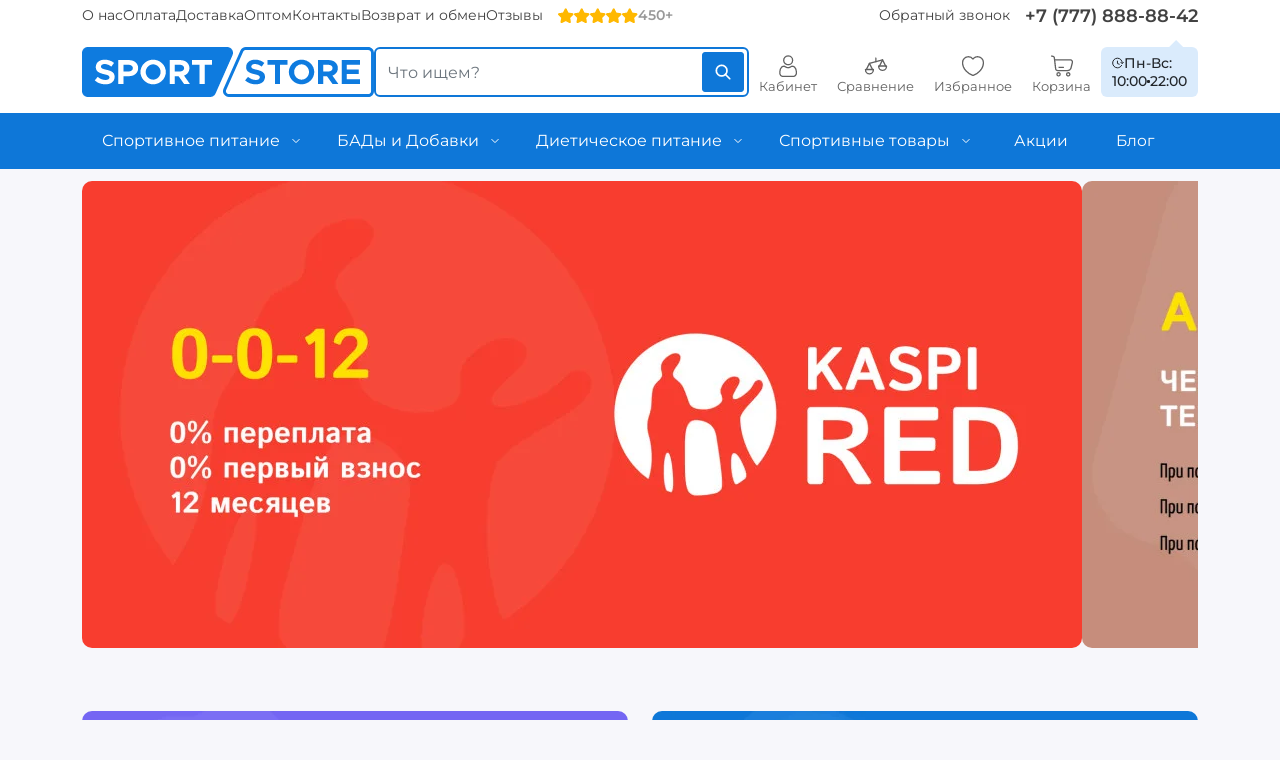

--- FILE ---
content_type: application/javascript; charset=utf-8
request_url: https://sportstore.kz/catalog/view/theme/default/javascript/exdoc_javascript_compile.js?6953a9c1eeacd
body_size: 19152
content:
let ex={core:{addScripts:(list)=>{Object.values(list).forEach((src)=>{if(document.querySelectorAll('[src="'+src.link+'"]').length===0){const script=document.createElement('script');script.src=src.link;document.head.append(script);}})},addStyles:(list)=>{Object.values(list).forEach((style)=>{if(document.querySelectorAll('[href="'+style.link+'"]').length===0){const link=document.createElement('link');link.href=style.link;link.type='text/css';link.rel='stylesheet';link.media='screen';document.head.append(link);}})}},callback:{openModal:{}},widget:{},block:{},fld:{},component:{},};!function(t){"function"==typeof define&&define.amd?define(["jquery"],t):t("object"==typeof exports?require("jquery"):jQuery)}(function(t){function e(e,i,n){var i={content:{message:"object"==typeof i?i.message:i,title:i.title?i.title:"",icon:i.icon?i.icon:"",url:i.url?i.url:"#",target:i.target?i.target:"-"}};n=t.extend(!0,{},i,n),this.settings=t.extend(!0,{},s,n),this._defaults=s,"-"==this.settings.content.target&&(this.settings.content.target=this.settings.url_target),this.animations={start:"webkitAnimationStart oanimationstart MSAnimationStart animationstart",end:"webkitAnimationEnd oanimationend MSAnimationEnd animationend"},"number"==typeof this.settings.offset&&(this.settings.offset={x:this.settings.offset,y:this.settings.offset}),this.init()}var s={element:"body",position:null,type:"info",allow_dismiss:!0,newest_on_top:!1,showProgressbar:!1,placement:{from:"top",align:"right"},offset:20,spacing:10,z_index:1031,delay:5e3,timer:1e3,url_target:"_blank",mouse_over:null,animate:{enter:"animated fadeInDown",exit:"animated fadeOutUp"},onShow:null,onShown:null,onClose:null,onClosed:null,icon_type:"class",template:'<div data-notify="container" class="col-xs-11 col-sm-4 alert alert-{0}" role="alert"><button type="button" aria-hidden="true" class="close" data-notify="dismiss">×</button><span data-notify="icon"></span> <span data-notify="title">{1}</span> <span data-notify="message">{2}</span><div class="progress" data-notify="progressbar"><div class="progress-bar progress-bar-{0}" role="progressbar" aria-valuenow="0" aria-valuemin="0" aria-valuemax="100" style="width: 0%;"></div></div><a href="{3}" target="{4}" data-notify="url"></a></div>'};String.format=function(){for(var t=arguments[0],e=1;e<arguments.length;e++)t=t.replace(RegExp("\\{"+(e-1)+"\\}","gm"),arguments[e]);return t},t.extend(e.prototype,{init:function(){var t=this;this.buildNotify(),this.settings.content.icon&&this.setIcon(),"#"!=this.settings.content.url&&this.styleURL(),this.placement(),this.bind(),this.notify={$ele:this.$ele,update:function(e,s){var i={};"string"==typeof e?i[e]=s:i=e;for(var e in i)switch(e){case"type":this.$ele.removeClass("alert-"+t.settings.type),this.$ele.find('[data-notify="progressbar"] > .progress-bar').removeClass("progress-bar-"+t.settings.type),t.settings.type=i[e],this.$ele.addClass("alert-"+i[e]).find('[data-notify="progressbar"] > .progress-bar').addClass("progress-bar-"+i[e]);break;case"icon":var n=this.$ele.find('[data-notify="icon"]');"class"==t.settings.icon_type.toLowerCase()?n.removeClass(t.settings.content.icon).addClass(i[e]):(n.is("img")||n.find("img"),n.attr("src",i[e]));break;case"progress":var a=t.settings.delay-t.settings.delay*(i[e]/100);this.$ele.data("notify-delay",a),this.$ele.find('[data-notify="progressbar"] > div').attr("aria-valuenow",i[e]).css("width",i[e]+"%");break;case"url":this.$ele.find('[data-notify="url"]').attr("href",i[e]);break;case"target":this.$ele.find('[data-notify="url"]').attr("target",i[e]);break;default:this.$ele.find('[data-notify="'+e+'"]').html(i[e])}var o=this.$ele.outerHeight()+parseInt(t.settings.spacing)+parseInt(t.settings.offset.y);t.reposition(o)},close:function(){t.close()}}},buildNotify:function(){var e=this.settings.content;this.$ele=t(String.format(this.settings.template,this.settings.type,e.title,e.message,e.url,e.target)),this.$ele.attr("data-notify-position",this.settings.placement.from+"-"+this.settings.placement.align),this.settings.allow_dismiss||this.$ele.find('[data-notify="dismiss"]').css("display","none"),(this.settings.delay<=0&&!this.settings.showProgressbar||!this.settings.showProgressbar)&&this.$ele.find('[data-notify="progressbar"]').remove()},setIcon:function(){"class"==this.settings.icon_type.toLowerCase()?this.$ele.find('[data-notify="icon"]').addClass(this.settings.content.icon):this.$ele.find('[data-notify="icon"]').is("img")?this.$ele.find('[data-notify="icon"]').attr("src",this.settings.content.icon):this.$ele.find('[data-notify="icon"]').append('<img src="'+this.settings.content.icon+'" alt="Notify Icon" />')},styleURL:function(){this.$ele.find('[data-notify="url"]').css({height:"100%",left:"0px",position:"absolute",top:"0px",width:"100%",zIndex:this.settings.z_index+1}),this.$ele.find('[data-notify="dismiss"]').css({position:"absolute",right:"10px",top:"5px",zIndex:this.settings.z_index+2})},placement:function(){var e=this,s=this.settings.offset.y,i={display:"inline-block",margin:"0px auto",position:this.settings.position?this.settings.position:"body"===this.settings.element?"fixed":"absolute",transition:"all .5s ease-in-out",zIndex:this.settings.z_index},n=!1,a=this.settings;switch(t('[data-notify-position="'+this.settings.placement.from+"-"+this.settings.placement.align+'"]:not([data-closing="true"])').each(function(){return s=Math.max(s,parseInt(t(this).css(a.placement.from))+parseInt(t(this).outerHeight())+parseInt(a.spacing))}),1==this.settings.newest_on_top&&(s=this.settings.offset.y),i[this.settings.placement.from]=s+"px",this.settings.placement.align){case"left":case"right":i[this.settings.placement.align]=this.settings.offset.x+"px";break;case"center":i.left=0,i.right=0}this.$ele.css(i).addClass(this.settings.animate.enter),t.each(Array("webkit","moz","o","ms",""),function(t,s){e.$ele[0].style[s+"AnimationIterationCount"]=1}),t(this.settings.element).append(this.$ele),1==this.settings.newest_on_top&&(s=parseInt(s)+parseInt(this.settings.spacing)+this.$ele.outerHeight(),this.reposition(s)),t.isFunction(e.settings.onShow)&&e.settings.onShow.call(this.$ele),this.$ele.one(this.animations.start,function(){n=!0}).one(this.animations.end,function(){t.isFunction(e.settings.onShown)&&e.settings.onShown.call(this)}),setTimeout(function(){n||t.isFunction(e.settings.onShown)&&e.settings.onShown.call(this)},600)},bind:function(){var e=this;if(this.$ele.find('[data-notify="dismiss"]').on("click",function(){e.close()}),this.$ele.mouseover(function(){t(this).data("data-hover","true")}).mouseout(function(){t(this).data("data-hover","false")}),this.$ele.data("data-hover","false"),this.settings.delay>0){e.$ele.data("notify-delay",e.settings.delay);var s=setInterval(function(){var t=parseInt(e.$ele.data("notify-delay"))-e.settings.timer;if("false"===e.$ele.data("data-hover")&&"pause"==e.settings.mouse_over||"pause"!=e.settings.mouse_over){var i=(e.settings.delay-t)/e.settings.delay*100;e.$ele.data("notify-delay",t),e.$ele.find('[data-notify="progressbar"] > div').attr("aria-valuenow",i).css("width",i+"%")}t<=-e.settings.timer&&(clearInterval(s),e.close())},e.settings.timer)}},close:function(){var e=this,s=parseInt(this.$ele.css(this.settings.placement.from)),i=!1;this.$ele.data("closing","true").addClass(this.settings.animate.exit),e.reposition(s),t.isFunction(e.settings.onClose)&&e.settings.onClose.call(this.$ele),this.$ele.one(this.animations.start,function(){i=!0}).one(this.animations.end,function(){t(this).remove(),t.isFunction(e.settings.onClosed)&&e.settings.onClosed.call(this)}),setTimeout(function(){i||(e.$ele.remove(),e.settings.onClosed&&e.settings.onClosed(e.$ele))},600)},reposition:function(e){var s=this,i='[data-notify-position="'+this.settings.placement.from+"-"+this.settings.placement.align+'"]:not([data-closing="true"])',n=this.$ele.nextAll(i);1==this.settings.newest_on_top&&(n=this.$ele.prevAll(i)),n.each(function(){t(this).css(s.settings.placement.from,e),e=parseInt(e)+parseInt(s.settings.spacing)+t(this).outerHeight()})}}),t.notify=function(t,s){var i=new e(this,t,s);return i.notify},t.notifyDefaults=function(e){return s=t.extend(!0,{},s,e)},t.notifyClose=function(e){"undefined"==typeof e||"all"==e?t("[data-notify]").find('[data-notify="dismiss"]').trigger("click"):t('[data-notify-position="'+e+'"]').find('[data-notify="dismiss"]').trigger("click")}});function selectStarRating($el,rating){$el.querySelectorAll('button').forEach($star_wrp=>{if($star_wrp.getAttribute('data-raiting-star')<=rating){$star_wrp.classList.add('active');}else{$star_wrp.classList.remove('active');}});}
function initSelectStarRating(){if(!document.querySelectorAll('.select-rating-star').length)return false;const $els=document.querySelectorAll('.select-rating-star');$els.forEach($el=>{if($el.classList.contains('select-rating-star--loaded'))return false;$el.classList.add('select-rating-star--loaded');const $el_list=$el.querySelector('.select-rating-star__list')
$el_list.addEventListener('click',function(ev){if(ev.target.tagName==='BUTTON'){const rating=ev.target.getAttribute('data-raiting-star');$el.querySelector('input').value=rating;$el.querySelector('input').getAttribute('value',rating);selectStarRating($el_list,rating)}});})}
function exdocAjaxLoadField(){const elExdocAjaxLoad=document.querySelectorAll('[data-exdoc-ajax-load]');elExdocAjaxLoad.forEach((el)=>{$.ajax({url:'index.php?route=exdoc/field/getField',type:'post',data:JSON.parse(el.getAttribute('data-exdoc-ajax-load')),dataType:'json',success:function(json){if(!el.parentNode)return false;el.parentNode.replaceChild(document.createRange().createContextualFragment(json.html),el);if(typeof Inputmask!=='undefined'){Inputmask().mask(document.querySelectorAll("input"));}
if(typeof initCaptcha!=='undefined'){initCaptcha();}
initSelectStarRating();initTooltip();},error:function(xhr,ajaxOptions,thrownError){console.error('thrownError',thrownError);console.error('ajaxOptions',ajaxOptions);console.error('xhr.statusText',xhr.statusText);console.error('xhr.responseText',xhr.responseText);},});});}
document.addEventListener("DOMContentLoaded",function(event){exdocAjaxLoadField();});function exdocAjaxLoadBlock(){const elExdocAjaxLoad=document.querySelectorAll('[data-exdoc-ajax-load-block]');elExdocAjaxLoad.forEach((el)=>{$.ajax({url:'index.php?route=exdoc/block/getBlockAjax',type:'post',data:JSON.parse(el.getAttribute('data-exdoc-ajax-load-block')),dataType:'json',success:function(json){if(!el.parentNode)return false;el.parentNode.replaceChild(document.createRange().createContextualFragment(json.html),el);initTooltip();const intervalId=setInterval(()=>{if(typeof initProductActionBtn==='function'){clearInterval(intervalId);initProductActionBtn();}},100);const intervalId2=setInterval(()=>{if(typeof initHoverSlider==='function'){clearInterval(intervalId2);initHoverSlider();}},100);const intervalId3=setInterval(()=>{if(typeof initSelectQuantity==='function'){clearInterval(intervalId3);initSelectQuantity();}},100);const intervalId4=setInterval(()=>{if(typeof initExCaruselScroll==='function'){clearInterval(intervalId4);initExCaruselScroll();}},100);},error:function(xhr,ajaxOptions,thrownError){console.error('thrownError',thrownError);console.error('ajaxOptions',ajaxOptions);console.error('xhr.statusText',xhr.statusText);console.error('xhr.responseText',xhr.responseText);},});});}
document.addEventListener("DOMContentLoaded",function(event){exdocAjaxLoadBlock();});function exdocFormSubmit(form_uid){ex.component.loader&&ex.component.loader.start();const $form=$('form[data-form_id="'+form_uid+'"]');const validation=$form.data('validation');const formInfo=$form.data('form_info');function validate(validation){const f_error={};Object.entries(validation).forEach(([field_uid,valid_data])=>{const field_val=$form.find('[name="'+field_uid+'"]').val();const field_check=$form.find('[name^="'+field_uid+'"]:checked').val();f_error[field_uid]=[];$.each(valid_data,function(valid_type,valid_data){if(valid_type=='required'){if(field_val==''&&valid_data.type!='radio'&&valid_data.type!='checkbox'&&valid_data.type!='captcha'){f_error[field_uid].push(valid_data.error_text);}
if(valid_data.type=='captcha'){const opt_widget_id=$form.find('.g-recaptcha.g-recaptcha-loaded').data('opt_widget_id')
var v=grecaptcha.getResponse(opt_widget_id);if(v.length==0){f_error[field_uid].push(valid_data.error_text);}else{$form.find('[name="'+field_uid+'"]').val(v)}}
if(!field_check&&(valid_data.type=='radio'||valid_data.type=='checkbox')){f_error[field_uid].push(valid_data.error_text);}}else if(valid_type=='size'){var err=false;if(valid_data.type=='file'){if(valid_data.min){var field_val_arr=field_val?JSON.parse(field_val):[];if(field_val_arr.length<valid_data.min){err=true;}}
if(valid_data.max){if(field_val_arr.length>valid_data.max){err=true;}}}else{if(valid_data.min){if(field_val.length<valid_data.min){err=true;}}
if(valid_data.max){if(field_val.length>valid_data.max){err=true;}}}
if(err){valid_data.error_text=valid_data.error_text.replace('[[min]]',valid_data.min);valid_data.error_text=valid_data.error_text.replace('[[max]]',valid_data.max);f_error[field_uid].push(valid_data.error_text);}}else if(valid_type=='regex'){var pattern=new RegExp(valid_data.value);if(!pattern.test(field_val)){f_error[field_uid].push(valid_data.error_text);}}});f_error[field_uid].length===0&&delete f_error[field_uid];});return f_error;}
function showWarning($form,validateData){if(typeof validateData==='object'){let html_warning='';Object.values(validateData).forEach((warning)=>{html_warning+='<div class="error_item">'+warning+'</div>';});if(html_warning!=''){$form.find(`.warning-feedback`).html(html_warning).show();}}else if(typeof validateData==='string'){$form.find(`.warning-feedback`).html(validateData).show();}}
function showError($form,validateData){if(typeof validateData==='object'){Object.entries(validateData).forEach(([field_uid,error_arr])=>{const $field=$form.find('[name^="'+field_uid+'"]');let html_error='';$.each(error_arr,function(k,v){html_error+='<div class="error_item">'+v+'</div>';});if(html_error!=''){$field.addClass('is-invalid');$form.find(`.invalid-feedback--${field_uid}`).html(html_error).show();}});}}
function sendMessage($form,form_uid,formInfo){const formQuery=Object.keys(formInfo).map(function(key){return(encodeURIComponent(key)+'='+
encodeURIComponent(formInfo[key]));}).join('&');$.ajax({type:'POST',url:'index.php?route=exdoc/fields/form/form/acceptMessage&'+formQuery,data:$form.serialize(),dataType:'json',success:function(response){$form.find('.is-invalid').removeClass('is-invalid');$form.find('.invalid-feedback').hide();$form.find('.warning-feedback').hide();if(response.status==='success'){if(response.data.output_html){$('[data-form_id="'+form_uid+'"]').html(response.data.output_html);$('[data-remove-after-send-form="'+form_uid+'"]').hide();}
if(response.data.code_after_send){eval(response.data.code_after_send)}}else if(response.status==='warning'){showWarning($form,response.warning.warnings);}else if(response.status==='error'){if(response.error.output_html){$('[data-form_id="'+form_uid+'"]').html(response.data.output_html);$('[data-remove-after-send-form="'+form_uid+'"]').hide();}
if(response.error.errors){showError($form,response.error.errors);}}},error:function(xhr,ajaxOptions,thrownError){console.info(xhr);console.info(ajaxOptions);console.info(thrownError);},complete:function(){ex.component.loader&&ex.component.loader.finish();}});}
const validateData=validate(validation);if(Object.keys(validateData).length>0){$form.find('.is-invalid').removeClass('is-invalid');$form.find('.invalid-feedback').hide();$form.find('.warning-feedback').hide();showError($form,validateData);ex.component.loader&&ex.component.loader.finish();return false;}
sendMessage($form,form_uid,formInfo);};$(document).on('click','[data-form_id_send]',function(){exdocFormSubmit(this.getAttribute('data-form_id_send'))});$(document).on('click','[data-action^="button-upload-"]',function(){var node=this;var max_files=$(node).parent().data('max_files');$('#form-upload').remove();$('body').prepend('<form enctype="multipart/form-data" id="form-upload" style="display: none;"><input type="file" name="file" /></form>');$('#form-upload input[name="file"]').trigger('click');var timer=setInterval(function(){if($('#form-upload input[name="file"]').val()!=''){clearInterval(timer);$.ajax({url:'index.php?route=exdoc/tool/upload',type:'post',dataType:'json',data:new FormData($('#form-upload')[0]),cache:false,contentType:false,processData:false,beforeSend:function(){$(node).button('loading');},complete:function(){$(node).button('reset');},success:function(json){$('.text-danger').not('.text-danger-btn').remove();if(json['error']){$(node).parent().find('.file_loader_box').append('<div class="text-danger">'+json['error']+'</div>');}
if(json['success']){var load_file=$('#form-upload input[name="file"]').val().split('\\');var file_uploaded_list=$(node).parent().find('input').val();file_uploaded_list=file_uploaded_list?JSON.parse(file_uploaded_list):[];file_uploaded_list.push(json['code']);$(node).parent().find('input').attr('value',JSON.stringify(file_uploaded_list));$(node).parent().find('.file_loader_box').append('<div class="text-success">'+load_file.pop()+' <span class="text-danger text-danger-btn" data-action="delete_upload_file" data-upload_file="'+
json['code']+'">Удалить</span></div>');if(file_uploaded_list.length>=max_files){$(node).hide();}
$('[data-action="delete_upload_file"]').on('click',function(){var file_uploaded_list=$(this).parent().parent().parent().find('input').val();file_uploaded_list=file_uploaded_list?JSON.parse(file_uploaded_list):[];file_uploaded_list.splice($.inArray($(this).data('upload_file'),file_uploaded_list),1);$(this).parent().parent().parent().find('input').attr('value',JSON.stringify(file_uploaded_list));$(this).parent().remove();$(node).show();});}},error:function(xhr,ajaxOptions,thrownError){alert(thrownError+'\r\n'+
xhr.statusText+'\r\n'+
xhr.responseText);},});}},500);});function getURLVar(key){var value=[];var query=String(window.location).split('?');if(query[1]){var part=query[1].split('&');for(i=0;i<part.length;i++){var data=part[i].split('=');if(data[0]&&data[1]){value[data[0]]=data[1];}}
if(value[key]){return value[key];}else{return'';}}}
$(document).ready(function(){if(typeof Inputmask!=='undefined'){Inputmask().mask(document.querySelectorAll("input"));}});let tooltipList=[];function initTooltip(){document.querySelectorAll('[data-bs-toggle="tooltip"]').forEach((tooltipTriggerEl)=>{if(!tooltipTriggerEl.isInitTooltip){tooltipTriggerEl.isInitTooltip=true;const instTootip=new bootstrap.Tooltip(tooltipTriggerEl);tooltipTriggerEl.addEventListener('click',()=>{instTootip.hide();});tooltipList.push(instTootip);}});}
$(document).ajaxStop(function(){tooltipList.forEach(instTootip=>{instTootip.hide();});initTooltip();});initTooltip();$(document).delegate('.agree','click',function(e){e.preventDefault();$('#modal-agree').remove();var element=this;$.ajax({url:$(element).attr('href'),type:'get',dataType:'html',success:function(data){html=`<div id="modal-agree" class="modal">
        <div class="modal-dialog modal-xl">
                         <div class="modal-content">
                  <div class="modal-header">
                    <h2 class="modal-title">${ $(element).text() }</h2>
                             <button type="button" class="btn-close" data-bs-dismiss="modal" aria-label="Close"></button>
         </div>
                  <div class="modal-body">${data}</div>
                </div>
              </div>
            </div>`;$('body').append(html);$('#modal-agree').modal('show');}});});var wishlist={'add':function(product_id){$.ajax({url:'index.php?route=exdoc/include/wishlist/add',type:'post',data:'product_id='+product_id,dataType:'json',success:function(json){if(json['redirect']){location=json['redirect'];}
if(json['success']){$.notify(json['success'],{type:'info',placement:{from:"bottom",align:"right"},mouse_over:"pause"})}
$('.wishlist-count').html(json['total']);},error:function(xhr,ajaxOptions,thrownError){console.error(thrownError,xhr.statusText,xhr.responseText);}});},'remove':function(){}};$(document).ready(function(){wishlist.add(0);});var compare={'add':function(product_id){$.ajax({url:'index.php?route=exdoc/include/compare/add',type:'post',data:'product_id='+product_id,dataType:'json',success:function(json){if(json['success']){$.notify(json['success'],{type:'info',placement:{from:"bottom",align:"right"},mouse_over:"pause"})}
$('.compare-count').html(json['total']);},error:function(xhr,ajaxOptions,thrownError){console.error(thrownError+"\r\n"+xhr.statusText+"\r\n"+xhr.responseText);}});},'remove':function(){}};$(document).ready(function(){compare.add(0);});var vinniepooh={options:{text:'Источник'},med:null,med_id:null,med_class:null,min_length:null,initialize:function(){return this},estmed:function(name,id,template,min_length){var i,item;if(jQuery.type(name)=='string'){var item=$(name);if(item){(item).on('click',this.removeTextToCopy.bind(this)).on('mouseup',this.addTextToCopy.bind(this))}}else if(jQuery.type(name)=='array'){for(i=0;i<name.length;++i){item=$('div.'+name[i])[0];if(item){item.addEvents({'mousedown':this.removeTextToCopy.bind(this),'mouseup':this.addTextToCopy.bind(this)})}}}
this.min_length=min_length?min_length:30;this.med_id=id?id:'pchely';this.med=document.createElement("span");this.med.id=id;this.med.setAttribute('style','position: absolute; overflow: hidden;width: 1px; height: 1px;');this.copy_template=template?template:'<br>'+this.options.text+': <a href="'+location.href+'">'+location.href+'</a>';this.med.innerHTML=this.copy_template},removeTextToCopy:function(){if($(this.med_id)){$(this.med_id).remove()}},addTextToCopy:function(){var sel,selText,newSel;if(window.getSelection){sel=window.getSelection();selText=sel.toString();if(!selText||selText.length<this.min_length){return}
newSel=sel.getRangeAt(0);selText=newSel.cloneRange();selText.collapse(false);selText.insertNode(this.med);newSel.setEndAfter(this.med);sel.removeAllRanges();sel.addRange(newSel)}else if(document.selection){sel=document.selection;newSel=sel.createRange();selText=newSel.text;if(!selText||selText.length<this.min_length){return}
selText=newSel.duplicate();selText.collapse(false);selText.pasteHTML($(this.med).outerHTML);newSel.setEndPoint("EndToEnd",selText);newSel.select()}}};$(function(){vinniepooh.estmed('.container');});var uniqid='rubric-1-rub_oc_page';$('#button-search').bind('click',function(){url='index.php?route=product/search';var search=$('#content input[name=\'search\']').prop('value');if(search){url+='&search='+encodeURIComponent(search);}
var category_id=$('#content select[name=\'category_id\']').prop('value');if(category_id>0){url+='&category_id='+encodeURIComponent(category_id);}
var sub_category=$('#content input[name=\'sub_category\']:checked').prop('value');if(sub_category){url+='&sub_category=true';}
var filter_description=$('#content input[name=\'description\']:checked').prop('value');if(filter_description){url+='&description=true';}
location=url;});$('#content input[name=\'search\']').bind('keydown',function(e){if(e.keyCode==13){$('#button-search').trigger('click');}});$('select[name=\'category_id\']').on('change',function(){if(this.value=='0'){$('input[name=\'sub_category\']').prop('disabled',true);}else{$('input[name=\'sub_category\']').prop('disabled',false);}});$('select[name=\'category_id\']').trigger('change');var uniqid='rubric-thumb-product-default';function initProductActionBtn(){let productList=document.querySelectorAll('[data-ex-product]');productList.forEach($elProduct=>{if($elProduct.hasAttribute('data-init'))return false;$elProduct.setAttribute('data-init',true);const $elBtnCart=$elProduct.querySelector('[data-ex-el="btn-cart"]');if(!$elBtnCart)return false;const product_id=$elProduct.getAttribute('data-ex-product');const $elSelOption=$elProduct.querySelector('[data-ex-el="select-option"]');const $elInpQuantity=$elProduct.querySelector('[data-ex-el="input-quantity"]');function changeOption(){if($elSelOption){const option_quantity=$elSelOption.getAttribute('data-product_option_quantity');const quantity=$elInpQuantity.querySelector('input').value;$elInpQuantity.querySelector('[data-maximum]').setAttribute('data-maximum',option_quantity);if(Number(option_quantity)<Number(quantity)){$elInpQuantity.querySelector('input').value=option_quantity;}}}
$elSelOption&&$elSelOption.addEventListener("change",()=>{changeOption();});$elBtnCart.addEventListener("click",()=>{let option={};if($elSelOption){const product_option_id=$elSelOption.getAttribute('data-product_option_id');const product_option_value=$elSelOption.getAttribute('data-product_option_value_id');option={[product_option_id]:product_option_value};}
const quantity=$elInpQuantity.querySelector('input').value;cart.add(product_id,quantity,option);});});}(uniqid);initProductActionBtn();function initHoverSliderWrp(uniqid){return()=>{let sliderList=document.querySelectorAll('.'+uniqid+'__image--slider');let selectSlide=0;const onSelectImage=($sliderDotList,$sliderImage,slideList,idx)=>{if((slideList.length<(idx+1))||idx<0){idx=0;}
$sliderImage.querySelector('[type="image/webp"]').setAttribute('srcset',slideList[idx].webp);$sliderImage.querySelector('[type="image/jpeg"]').setAttribute('srcset',slideList[idx].orig);$sliderImage.querySelector('img').setAttribute('src',slideList[idx].orig);$sliderDotList.forEach((el,_idx)=>{if(_idx==idx){el.classList.add(uniqid+'__dot--active')}else{el.classList.remove(uniqid+'__dot--active')}})}
sliderList.forEach(slider=>{const $sliderDotWrp=slider.querySelector('.'+uniqid+'__dots');if($sliderDotWrp){const $sliderImage=slider.querySelector('picture')
const $sliderDotList=$sliderDotWrp.querySelectorAll('.'+uniqid+'__dot');const sliderImageList=JSON.parse($sliderDotWrp.getAttribute('data-images'));slider.addEventListener('mouseover',(ev)=>{if(ev.target.classList.contains(uniqid+'__dot')){selectSlide=ev.target.getAttribute('data-idx');onSelectImage($sliderDotList,$sliderImage,sliderImageList,Number(selectSlide))}})
slider.addEventListener('mouseout',(ev)=>{if(ev.target.classList.contains(uniqid+'__dot')){onSelectImage($sliderDotList,$sliderImage,sliderImageList,0);}})}})}};const initHoverSlider=initHoverSliderWrp(uniqid);initHoverSlider();var uniqid='rubric-thumb-reviews-masonry';!function(uniqid){typeof Masonry=='function'&&new Masonry('.'+uniqid+'__inner',{itemSelector:'.'+uniqid+'__item-wrp',columnWidth:'.'+uniqid+'__grid-sizer',gutter:50});}(uniqid);var uniqid='rubric-thumb-reviews-carousel';!function(uniqid){$(document).ready(function(){if($('[data-el="'+uniqid+'__carousel"]').length>0){let sliderReviews=$('[data-el="'+uniqid+'__carousel"]').owlCarousel({nav:false,dots:false,items:1,margin:20,autoHeight:true,responsive:{0:{nav:false,dots:true,margin:10,items:1,},576:{nav:false,dots:true,margin:20,items:1,},768:{nav:false,dots:true,margin:30,items:2,},992:{nav:false,dots:false,margin:40,items:2,},1200:{nav:false,dots:false,margin:50,items:2,},1400:{nav:false,dots:false,margin:60,items:2,},},});$('.'+uniqid+' .carousel-btn-prev').click(function(){sliderReviews.trigger('prev.owl.carousel');return false;});$('.'+uniqid+' .carousel-btn-next').click(function(){sliderReviews.trigger('next.owl.carousel');return false;});}});}(uniqid);var uniqid='component-widget-loader';ex.component.loader=(function(){let uniqid='';let loaderEl=null;let instances=[];const init=function(_uniqid){if(!_uniqid){console.error('uniqid is required');return;}
uniqid=_uniqid;loaderEl=document.querySelector(`.${uniqid}`);const instance=this;instances.push(instance);if(!loaderEl){console.error(`Element with class "${uniqid}" not found`);}};const start=()=>{if(!loaderEl){console.error('Loader element not initialized. Call init() first.');return;}
loaderEl.classList.remove(`${uniqid}--off`);};const finish=()=>{if(!loaderEl){console.error('Loader element not initialized. Call init() first.');return;}
loaderEl.classList.add(`${uniqid}--off`);};return{uniqid,init,start,finish};})();ex.component.loader.init(uniqid);var uniqid='component-grid-carousel-owl';!function(uniqid){$(document).ready(function(){if($('[data-el="'+uniqid+'__carousel"]').length>0){const defaultOptions={nav:false,dots:true,lazyLoad:true,items:1,margin:10,animateOut:'slideOutDown',animateIn:'flipInX',responsive:{0:{margin:10,items:1,},576:{margin:20,items:2,},768:{margin:30,items:2,},992:{margin:30,items:3,},1300:{margin:30,items:4,},1400:{margin:30,items:4,},1800:{margin:30,items:5,},},};const $carousels=$('[data-el="'+uniqid+'__carousel"]');$.each($carousels,function(index,carousel){const options=$(carousel).data('options')||{};const sliderItems=$(carousel).owlCarousel({...defaultOptions,...options});$(carousel).find('.owl-dot').each(function(index){$(this).attr('aria-label',index+1);});$(carousel).find('.owl-prev').attr('aria-label',"Назад");$(carousel).find('.owl-next').attr('aria-label',"Вперед");});}});}(uniqid);var uniqid='component-grid-carousel-owl-2';!function(uniqid){$(document).ready(function(){if($('[data-el="'+uniqid+'__carousel"]').length>0){const sliderItems=$('[data-el="'+uniqid+'__carousel"]').owlCarousel({nav:false,dots:true,lazyLoad:true,autoHeight:true,items:1,margin:10,responsive:{0:{margin:10,items:1,},576:{margin:20,items:1,},768:{margin:30,items:2,},992:{margin:40,items:2,},1200:{margin:50,items:3,},1400:{margin:60,items:2,},},});}});}(uniqid);var uniqid='component-grid-masonry';!function(uniqid){typeof Masonry=='function'&&new Masonry('.'+uniqid+'__inner',{itemSelector:'.'+uniqid+'__item-wrp',columnWidth:'.'+uniqid+'__grid-sizer',gutter:50});}(uniqid);var uniqid='component-widget-scroll-to-top';$(window).scroll(function(){var sd=$(window).scrollTop();if(sd>400)$('[data-action="scroll-to-top"]').fadeIn(600);else $('[data-action="scroll-to-top"]').fadeOut(400);});function scrollToTargetAdjusted(selector,headerOffset=0){var element=document.querySelector(selector);var elementPosition=element.getBoundingClientRect().top;var offsetPosition=elementPosition+window.pageYOffset-headerOffset;window.scrollTo({top:offsetPosition,behavior:"smooth"});}
var uniqid='component-thumb-select-quantity';function initSelectQuantityWrp(uniqid){return()=>{const $selectQuantityList=document.querySelectorAll('.'+uniqid);if($selectQuantityList.length>0){$selectQuantityList.forEach(($itemQuantity)=>{if($itemQuantity.classList.contains("init"))return;$itemQuantity.classList.add("init");const tooltip=bootstrap.Tooltip.getOrCreateInstance($itemQuantity);const $inputQuantity=$itemQuantity.querySelector('input');$inputQuantity.addEventListener("focus",function(){this.select()});$itemQuantity.querySelector('.'+uniqid+'__btn-minus').addEventListener("click",function(){const minimum=this.getAttribute('data-minimum');const newVal=(parseInt($inputQuantity.value)-1)<minimum?minimum:parseInt($inputQuantity.value)-1;$inputQuantity.value=newVal;tooltip.setContent({'.tooltip-inner':'Количество'});});$itemQuantity.querySelector('.'+uniqid+'__btn-plus').addEventListener("click",function(){let newVal=0;const maximum=this.getAttribute('data-maximum');if(maximum>0){if((parseInt($inputQuantity.value)+1)>maximum){newVal=maximum;tooltip.setContent({'.tooltip-inner':'Осталось только '+maximum+' шт.'});}else{newVal=parseInt($inputQuantity.value)+1;tooltip.setContent({'.tooltip-inner':'Количество'});}}else{newVal=parseInt($inputQuantity.value)+1;tooltip.setContent({'.tooltip-inner':'Количество'});}
$inputQuantity.value=newVal;});});}}};const initSelectQuantity=initSelectQuantityWrp(uniqid);$(document).ready(function(){initSelectQuantity();});var uniqid='component-modal-modal';var triggerOpenPopup={}
ex.modal=(function(){let instances=[];const init=()=>{const elPopUps=document.querySelectorAll('[data-ex-modal-target]');elPopUps.forEach((el)=>{el.addEventListener("click",function(e){let block_identificator=el.getAttribute('data-ex-modal-target');let props=JSON.parse(el.getAttribute('data-ex-modal-props'));let options=JSON.parse(el.getAttribute('data-ex-modal-options'));open(block_identificator,props,options);});const instance=new ParentClassHandler(el);instances.push(instance);});}
const update=()=>{instances.forEach(instance=>instance.update());}
const open=(block_identificator,props={},options={},callback=false)=>{ex.component.loader.start();const defaultOptions={keyboard:true,backdrop:true,focus:true};options={...defaultOptions,...options}
$.ajax({url:'index.php?route=exdoc/block/getBlockAjax',type:'post',data:{block_identificator,props},dataType:'json',success:function(json){const html=json.html
if(!html){console.error('No HTML data',block_identificator);return;}
const e=document.createElement('div');e.innerHTML=html;const modalEl=e.firstChild;if(!modalEl.id){console.error('The element has no id attribute!');return;}
ex.core.addScripts(json.links.javascript)
ex.core.addStyles(json.links.style)
document.querySelector('body').insertAdjacentHTML('beforeend',html);const modalToggle=document.getElementById(modalEl.id);const modalItem=new bootstrap.Modal(modalToggle,options)
modalItem.show(modalToggle);setTimeout(()=>{if(typeof Inputmask!=='undefined'){Inputmask().mask(document.querySelectorAll("input"));}},100)
if(typeof initCaptcha!=='undefined'){initCaptcha();}
if(typeof triggerOpenPopup[modalEl.id]==='function'){triggerOpenPopup[modalEl.id]();}
initSelectStarRating();initTooltip();exdocAjaxLoadField();if(callback){callback()}
modalToggle.addEventListener('shown.bs.modal',event=>{if(typeof ex.callback.openModal[block_identificator]==='object'){ex.callback.openModal[block_identificator].forEach(itemCallback=>itemCallback())}})
modalToggle.addEventListener('hidden.bs.modal',event=>{event.target.remove();})},error:function(xhr,ajaxOptions,thrownError){console.error('thrownError',thrownError);console.error('ajaxOptions',ajaxOptions);console.error('xhr.statusText',xhr.statusText);console.error('xhr.responseText',xhr.responseText);},complete:()=>{ex.component.loader.finish();}});}
return{instances,init,update,open,}})();var uniqid='component-grid-ex-carousel-scroll';ex.component[uniqid]=(function(uniqid){const init=function(){const $elements=document.querySelectorAll('.'+uniqid);if($elements.length===0)return false;$elements.forEach(($element)=>{const gap=15;const container=$element.querySelector('.'+uniqid+'__container');const prevButton=$element.querySelector('.'+uniqid+'__button--prev');const nextButton=$element.querySelector('.'+uniqid+'__button--next');let scrollAmount=0;initExCarousel();let previousWidth=window.innerWidth;window.addEventListener('resize',function(){initExCarousel();const currentWidth=window.innerWidth;if(currentWidth!==previousWidth){container.scrollTo({left:0,behavior:'smooth',});previousWidth=currentWidth;}});prevButton.addEventListener('click',()=>{container.scrollBy({left:-scrollAmount,behavior:'smooth',});});nextButton.addEventListener('click',()=>{container.scrollBy({left:scrollAmount,behavior:'smooth',});});function initExCarousel(){const containerWidth=container.offsetWidth;if(container.querySelector('.'+uniqid+'__item')){const itemWidth=container.querySelector('.'+uniqid+'__item').offsetWidth;const visibleItems=Math.floor(containerWidth / itemWidth);scrollAmount=itemWidth*visibleItems+gap*visibleItems;if(container.clientWidth<container.scrollWidth){prevButton.style.visibility='visible';nextButton.style.visibility='visible';}else{prevButton.style.visibility='hidden';nextButton.style.visibility='hidden';}}}});}
return{init}})(uniqid);const initExCaruselScroll=ex.component[uniqid].init;initExCaruselScroll()
var uniqid='component-thumb-gallery-with-preview';function initGalleryWithPreview(uniqid){$(document).ready(function(){if($('[data-el="'+uniqid+'__carousel"]').length>0){$('[data-el="'+uniqid+'__carousel"]').owlCarousel({nav:true,dots:false,lazyLoad:true,loop:false,items:1,navText:['<span class="btn-ico"><svg width="20px" height="20px"><use xlink:href="./catalog/view/theme/default/svg_sprite/default.svg#arrow-left"></use></svg></span>','<span class="btn-ico"><svg width="20px" height="20px"><use xlink:href="./catalog/view/theme/default/svg_sprite/default.svg#arrow-right"></use></svg></span>'],navClass:['btn btn--exdoc btn-brand owl-prev','btn btn--exdoc btn-brand owl-next'],responsive:{0:{nav:false,dots:true,},576:{nav:false,dots:true,},768:{nav:false,dots:true,},992:{nav:true,dots:false,},1200:{nav:true,dots:false,},1400:{nav:true,dots:false,},},});$('[data-el="'+uniqid+'__carousel"]').find('.owl-dot').each(function(index){$(this).attr('aria-label',index+1);});$('[data-el="'+uniqid+'__carousel"]').find('.owl-prev').removeAttr('role');$('[data-el="'+uniqid+'__carousel"]').find('.owl-next').removeAttr('role');$('[data-el="'+uniqid+'__carousel"]').find('.owl-prev').attr('aria-label',"Назад");$('[data-el="'+uniqid+'__carousel"]').find('.owl-next').attr('aria-label',"Вперед");$().fancybox({selector:'[data-fancybox="'+uniqid+'"]',hash:false,backFocus:false,thumbs:{autoStart:false,},buttons:['zoom','download','thumbs','close'],});$('[data-el="'+uniqid+'__carousel_small"]').owlCarousel({nav:true,dots:false,lazyLoad:true,loop:false,items:1,navText:['<span class="btn-ico"><svg width="20px" height="20px"><use xlink:href="./catalog/view/theme/default/svg_sprite/default.svg#arrow-left"></use></svg></span>','<span class="btn-ico"><svg width="20px" height="20px"><use xlink:href="./catalog/view/theme/default/svg_sprite/default.svg#arrow-right"></use></svg></span>'],navClass:['btn btn--exdoc btn-brand owl-prev','btn btn--exdoc btn-brand owl-next'],margin:10,responsive:{0:{nav:false,dots:true,margin:10,items:2,},576:{nav:false,dots:true,margin:10,items:2,},768:{nav:false,dots:true,margin:10,items:2,},992:{nav:true,dots:false,margin:10,items:3,},1200:{nav:true,dots:false,margin:10,items:4,},1400:{nav:true,dots:false,margin:10,items:5,},},});$('[data-el="'+uniqid+'__carousel_small"]').find('.owl-dot').each(function(index){$(this).attr('aria-label',index+1);});$('[data-el="'+uniqid+'__carousel_small"]').find('.owl-prev').attr('aria-label',"Назад");$('[data-el="'+uniqid+'__carousel_small"]').find('.owl-next').attr('aria-label',"Вперед");$().fancybox({selector:'[data-fancybox="'+uniqid+'_small"]',hash:false,backFocus:false,thumbs:{autoStart:false,},buttons:['zoom','download','thumbs','close'],});}});}!function(uniqid){initGalleryWithPreview(uniqid);if(typeof ex.callback.openModal['modal-quick-view']!=='object'){ex.callback.openModal['modal-quick-view']=[]}
ex.callback.openModal['modal-quick-view'].push(()=>initGalleryWithPreview(uniqid));}(uniqid);var uniqid='component-widget-work-time-with-indicator';!function(uniqid){const $element=document.querySelector('.'+uniqid);if(!$element)return false;const identificatorWrp=$element.querySelector('.'+uniqid+'__indicator-wrp')
const identificator=$element.querySelector('.'+uniqid+'__indicator')
const scheduleData=JSON.parse(identificatorWrp.getAttribute('data-schedule-data'));if(!scheduleData)return false;console.log(scheduleData);function updateWorkTime(){const now=new Date();const kzTime=now.toLocaleString(scheduleData.locale,{timeZone:scheduleData.timeZone,hour:'2-digit',minute:'2-digit',second:'2-digit'});const dayOfWeek=now.getDay();const currentDay=dayOfWeek===0?7:dayOfWeek;console.log(`Текущее время в ${scheduleData.timeZone}: ${kzTime}, ${scheduleData.dayNames[currentDay]}`);const isWorking=isWorkingTime(scheduleData.schedule,scheduleData.locale,scheduleData.timeZone);const currentDayInfo=getCurrentDayInfo(scheduleData.schedule,currentDay,scheduleData.dayNames,scheduleData.textWorkTime,scheduleData.textLanchTime,scheduleData.textWeekend);console.log(currentDayInfo)
identificatorWrp.setAttribute('data-bs-title',currentDayInfo);new bootstrap.Tooltip(identificatorWrp);identificator.classList.replace(isWorking?'--off':'--on',isWorking?'--on':'--off');identificatorWrp.style.display='block';}
function isWorkingTime(schedule,locale,timeZone){const now=new Date();const kzTimeString=now.toLocaleString(locale,{timeZone:timeZone,hour:'2-digit',minute:'2-digit',second:'2-digit',hour12:false});const dayOfWeek=now.getDay();const currentDay=dayOfWeek===0?7:dayOfWeek;const[currentHours,currentMinutes,currentSeconds]=kzTimeString.split(':').map(Number);const currentTotalSeconds=currentHours*3600+currentMinutes*60+currentSeconds;if(!schedule[currentDay]){return false;}
const daySchedule=schedule[currentDay];if(daySchedule.length===4){const[workStart,workEnd,lunchStart,lunchEnd]=daySchedule;const workStartSec=timeToSeconds(workStart);const workEndSec=timeToSeconds(workEnd);const lunchStartSec=timeToSeconds(lunchStart);const lunchEndSec=timeToSeconds(lunchEnd);if(isTimeInRange(currentTotalSeconds,lunchStartSec,lunchEndSec)){return false;}
return isTimeInRange(currentTotalSeconds,workStartSec,workEndSec);}
if(daySchedule.length===2){const[workStart,workEnd]=daySchedule;const workStartSec=timeToSeconds(workStart);const workEndSec=timeToSeconds(workEnd);return isTimeInRange(currentTotalSeconds,workStartSec,workEndSec);}
return false;}
function timeToSeconds(timeString){const[hours,minutes,seconds]=timeString.split(':').map(Number);return hours*3600+minutes*60+seconds;}
function isTimeInRange(currentTime,startTime,endTime){if(endTime<startTime){return currentTime>=startTime||currentTime<=endTime;}
return currentTime>=startTime&&currentTime<=endTime;}
function getCurrentDayInfo(schedule,currentDay,dayNames,textWorkTime,textLanchTime,textWeekend){if(!schedule[currentDay]){return`${dayNames[currentDay]}<br> <b>${textWeekend}</b>`;}
const daySchedule=schedule[currentDay];let info=`<b>${dayNames[currentDay]}</b><br> `;if(daySchedule.length===4){info+=`${textWorkTime}:<br><b>${daySchedule[0].slice(0, -3)} - ${daySchedule[1].slice(0, -3)}</b><br>${textLanchTime}:<br><b> ${daySchedule[2].slice(0, -3)} - ${daySchedule[3].slice(0, -3)}</b>`;}else if(daySchedule.length===2){info+=`${textWorkTime}:<br><b>${daySchedule[0].slice(0, -3)} - ${daySchedule[1].slice(0, -3)}</b>`;}
return info;}
updateWorkTime();setInterval(updateWorkTime,60000);}(uniqid);var uniqid='rubric-2-component-product-image';function initProductImage(uniqid){$(document).ready(function(){if($('[data-el="'+uniqid+'__carousel"]').length>0){$('[data-el="'+uniqid+'__carousel"]').owlCarousel({nav:true,dots:false,lazyLoad:true,loop:false,items:1,navText:['<span class="btn-ico"><svg width="20px" height="20px"><use xlink:href="./catalog/view/theme/default/svg_sprite/default.svg#arrow-left"></use></svg></span>','<span class="btn-ico"><svg width="20px" height="20px"><use xlink:href="./catalog/view/theme/default/svg_sprite/default.svg#arrow-right"></use></svg></span>'],navClass:['btn btn--exdoc btn-brand owl-prev','btn btn--exdoc btn-brand owl-next'],responsive:{0:{nav:false,dots:true,},576:{nav:false,dots:true,},768:{nav:false,dots:true,},992:{nav:true,dots:false,},1200:{nav:true,dots:false,},1400:{nav:true,dots:false,},},});$('[data-el="'+uniqid+'__carousel"]').find('.owl-dot').each(function(index){$(this).attr('aria-label',index+1);});$('[data-el="'+uniqid+'__carousel"]').find('.owl-prev').removeAttr('role');$('[data-el="'+uniqid+'__carousel"]').find('.owl-next').removeAttr('role');$('[data-el="'+uniqid+'__carousel"]').find('.owl-prev').attr('aria-label',"Назад");$('[data-el="'+uniqid+'__carousel"]').find('.owl-next').attr('aria-label',"Вперед");$().fancybox({selector:'[data-fancybox="'+uniqid+'"]',hash:false,backFocus:false,thumbs:{autoStart:false,},buttons:['zoom','download','thumbs','close'],});$('[data-el="'+uniqid+'__carousel_small"]').owlCarousel({nav:true,dots:false,lazyLoad:true,loop:false,items:1,navText:['<span class="btn-ico"><svg width="20px" height="20px"><use xlink:href="./catalog/view/theme/default/svg_sprite/default.svg#arrow-left"></use></svg></span>','<span class="btn-ico"><svg width="20px" height="20px"><use xlink:href="./catalog/view/theme/default/svg_sprite/default.svg#arrow-right"></use></svg></span>'],navClass:['btn btn--exdoc btn-brand owl-prev','btn btn--exdoc btn-brand owl-next'],margin:10,responsive:{0:{nav:false,dots:true,margin:10,items:2,},576:{nav:false,dots:true,margin:10,items:2,},768:{nav:false,dots:true,margin:10,items:2,},992:{nav:true,dots:false,margin:10,items:3,},1200:{nav:true,dots:false,margin:10,items:4,},1400:{nav:true,dots:false,margin:10,items:5,},},});$('[data-el="'+uniqid+'__carousel_small"]').find('.owl-dot').each(function(index){$(this).attr('aria-label',index+1);});$('[data-el="'+uniqid+'__carousel_small"]').find('.owl-prev').attr('aria-label',"Назад");$('[data-el="'+uniqid+'__carousel_small"]').find('.owl-next').attr('aria-label',"Вперед");$().fancybox({selector:'[data-fancybox="'+uniqid+'_small"]',hash:false,backFocus:false,thumbs:{autoStart:false,},buttons:['zoom','download','thumbs','close'],});}});}!function(uniqid){initProductImage(uniqid);if(typeof ex.callback.openModal['modal-quick-view']!=='object'){ex.callback.openModal['modal-quick-view']=[]}
ex.callback.openModal['modal-quick-view'].push(()=>initProductImage(uniqid));}(uniqid);var uniqid='rubric-2-component-product-side-info';!function(uniqid){$(document).ready(function(){if($('.'+uniqid+'__quantity').length>0){const $inputQuantity=$('.'+uniqid+'__quantity input');$inputQuantity.on("focus",function(){$(this).select()})
$('.'+uniqid+'__quantity .'+uniqid+'__quantity-minus').on("click",function(){const minimum=$(this).data('minimum');const newVal=(parseInt($inputQuantity.val())-1)<minimum?minimum:parseInt($inputQuantity.val())-1;$inputQuantity.val(newVal);});$('.'+uniqid+'__quantity .'+uniqid+'__quantity-plus').on("click",function(){const newVal=parseInt($inputQuantity.val())+1;$inputQuantity.val(newVal);});}});}(uniqid);var uniqid='rubric-2-component-product-options';function initProductOptions(uniqid){$(document).ready(function(){if(document.querySelectorAll('.'+uniqid+'__item').length>0){document.querySelectorAll('.'+uniqid+'__item').forEach(i=>{const q=i.querySelector('.'+uniqid+'__quantity');if(q){const $inputQuantity=q.querySelector('input');$inputQuantity.addEventListener("focus",function(ev){ev.target.select();});$inputQuantity.addEventListener("change",function(ev){const minimum=q.getAttribute('data-minimum');const maximum=q.getAttribute('data-maximum');if(parseInt(ev.target.value)<minimum){$.notify("Вы не можете заказать меньше "+minimum+" товара",{type:'warning',placement:{from:"bottom",align:"right"},mouse_over:"pause"});$inputQuantity.value=minimum;}
if(parseInt(ev.target.value)>maximum){$.notify("Вы не можете заказать больше "+maximum+" товаров",{type:'warning',placement:{from:"bottom",align:"right"},mouse_over:"pause"})
$inputQuantity.value=maximum;}});q.querySelector('.'+uniqid+'__quantity-minus')&&q.querySelector('.'+uniqid+'__quantity-minus').addEventListener("click",function(ev){const minimum=q.getAttribute('data-minimum');if((parseInt($inputQuantity.value)-1)<minimum){$.notify("Это минимальное кол-во для заказа",{type:'warning',placement:{from:"bottom",align:"right"},mouse_over:"pause"})}else{$inputQuantity.value=parseInt($inputQuantity.value)-1;}});q.querySelector('.'+uniqid+'__quantity-plus')&&q.querySelector('.'+uniqid+'__quantity-plus').addEventListener("click",function(ev){const maximum=q.getAttribute('data-maximum');if((parseInt($inputQuantity.value)+1)>maximum){$.notify("Это максимальное кол-во для заказа",{type:'warning',placement:{from:"bottom",align:"right"},mouse_over:"pause"})}else{$inputQuantity.value=parseInt($inputQuantity.value)+1;}});const btnCart=i.querySelector('.'+uniqid+'__in-cart');const $quantity=i.querySelector('[name="quantity"]');btnCart.addEventListener('click',function(ev){const quantity=$quantity.value;const product_option_id=ev.target.getAttribute('data-product_option_id');const product_option_value=ev.target.getAttribute('data-product_option_value');const option={};option[product_option_id]=product_option_value;$.ajax({url:'index.php?route=checkout/cart/add',type:'post',data:{product_id:document.querySelector('[name="product_id"]').value,option,quantity:quantity,},data3:$('#product input[type=\'text\'], #product input[type=\'hidden\'], #product input[type=\'radio\']:checked, #product input[type=\'checkbox\']:checked, #product select, #product textarea'),dataType:'json',beforeSend:function(){$('#button-cart').button('loading');},complete:function(){$('#button-cart').button('reset');},success:function(json){$('.alert-dismissible, .text-danger').remove();$('.form-group').removeClass('has-error');if(json['error']){if(json['error']['option']){for(i in json['error']['option']){var element=$('#input-option'+i.replace('_','-'));if(element.parent().hasClass('input-group')){element.parent().after('<div class="text-danger">'+json['error']['option'][i]+'</div>');}else{element.after('<div class="text-danger">'+json['error']['option'][i]+'</div>');}}}
$('.text-danger').parent().addClass('has-error');}
if(json['success']){ex.modal.open('cart');$('.cart-count').html(json['cart_count']);$('.cart-total').html(json['cart_total']);}},error:function(xhr,ajaxOptions,thrownError){console.error(thrownError+"\r\n"+xhr.statusText+"\r\n"+xhr.responseText);}});});}});}});}(uniqid);!function(uniqid){initProductOptions(uniqid);if(typeof ex.callback.openModal['modal-quick-view']!=='object'){ex.callback.openModal['modal-quick-view']=[]}
ex.callback.openModal['modal-quick-view'].push(()=>initProductOptions(uniqid));}(uniqid);var uniqid='rubric-2-component-ex-select';var toggleOptions=($el,uniqid)=>{document.querySelectorAll('.'+uniqid+'__options').forEach($item=>{if($el!==$item.closest('.'+uniqid).querySelector('.'+uniqid+'__option')){$item.style.display='none';}})
const options=$el.parentElement.querySelector('.'+uniqid+'__options');options.style.display=options.style.display==='block'?'none':'block';options.style.position='fixed';function handlerScroll(){const offsetSelectEl=$el.getBoundingClientRect();options.style.width=offsetSelectEl.width+'px';options.style.top=offsetSelectEl.top+offsetSelectEl.height+'px';options.style.left=offsetSelectEl.left+'px';}
handlerScroll()
document.addEventListener('scroll',handlerScroll);document.querySelector('body').addEventListener('scroll',(event)=>{handlerScroll();},true);}
function selectOption($el,uniqid,value,quantity){$el.closest('.'+uniqid).querySelector('.'+uniqid+'__option span').textContent=$el.textContent;$el.closest('.'+uniqid).setAttribute('data-product_option_value_id',value)
$el.closest('.'+uniqid).setAttribute('data-product_option_quantity',quantity)
$el.closest('.'+uniqid).querySelector('.'+uniqid+'__options').style.display='none';var event=new Event('change');$el.closest('.'+uniqid).dispatchEvent(event);}
var uniqid='block-23-scroll-to-top';$(window).scroll(function(){var sd=$(window).scrollTop();if(sd>400)$('[data-action="scroll-to-top"]').fadeIn(600);else $('[data-action="scroll-to-top"]').fadeOut(400);});function scrollToTargetAdjusted(selector,headerOffset=0){var element=document.querySelector(selector);var elementPosition=element.getBoundingClientRect().top;var offsetPosition=elementPosition+window.pageYOffset-headerOffset;window.scrollTo({top:offsetPosition,behavior:"smooth"});}
var uniqid='block-53-with-this-product-they-take';function selectTab(tab_id){const tabSpecification=document.querySelector('a[href="#'+tab_id+'"]');if(tabSpecification){var someTabTriggerEl=tabSpecification;var tab=new bootstrap.Tab(someTabTriggerEl)
tab.show();}}
var uniqid='block-38-menu-mobile';!function(uniqid){document.addEventListener("DOMContentLoaded",()=>{document.getElementById("mobilemenu")&&new Mmenu("#mobilemenu",{classNames:{selected:"active"},navbar:{title:"Меню"},slidingSubmenus:false,offCanvas:{position:"left-front"},navbars:mmenu_options.navbars,},);});}(uniqid);var uniqid='block-68-modal-search';!function(uniqid){function initSearch(){const $container=$('.'+uniqid);const $inputSearch=$container.find('.'+uniqid+'__action-input');const $inputSearchResult=$container.find('.'+uniqid+'__search-result-wrp');const $inputSearchNoResult=$container.find('.'+uniqid+'__search-no-result-wrp');const $inputSearchPre=$container.find('.'+uniqid+'__search-pre-wrp');const $resultSearchFilter=$container.find('.'+uniqid+'__search-result-filter');const $resultSearchProduct=$container.find('.'+uniqid+'__search-result-product');const $resultSearchHistory=$container.find('.'+uniqid+'__search-result-history');const $resultSearchOften=$container.find('.'+uniqid+'__search-often');const searchData={filter:$resultSearchFilter.data('exdoc-search-filter-field-info'),product:$resultSearchProduct.data('exdoc-search-product-field-info'),history:$resultSearchHistory.data('exdoc-search-history-field-info')};let lastRequestId={search:0,product:0,filter:0,history:0};$inputSearch.focus();function debounce(func,delay){let timeoutId;return function(...args){clearTimeout(timeoutId);timeoutId=setTimeout(()=>{func.apply(this,args);},delay);};}
const debouncedSearch=debounce(function(e){search();},200);function setToHistory(newItem){let searchHistory=[];const storedHistory=localStorage.getItem('search_history');if(storedHistory){try{searchHistory=JSON.parse(storedHistory);if(!Array.isArray(searchHistory)){searchHistory=[];}}catch(e){console.error('Failed to parse search history',e);searchHistory=[];}}
if(!newItem||typeof newItem!=='string'||newItem.trim().length<3){return searchHistory;}
const existingIndex=searchHistory.indexOf(newItem);if(existingIndex!==-1){searchHistory.splice(existingIndex,1);}
searchHistory.unshift(newItem);if(searchHistory.length>10){searchHistory=searchHistory.slice(0,10);}
localStorage.setItem('search_history',JSON.stringify(searchHistory));renderHistoryResult()}
function renderHistoryResult(){const currentRequestId=++lastRequestId['history'];$.ajax({url:'index.php?route=exdoc/field/getfield',type:'post',data:{...searchData['history'],props:{list:setToHistory()}},dataType:'json',success:function(json){if(currentRequestId===lastRequestId['history']){$resultSearchHistory.html(json['html']||'');}},error:function(xhr,ajaxOptions,thrownError){console.log(thrownError+" "+xhr.statusText+" "+xhr.responseText);}});}
function renderProductResult(props){const currentRequestId=++lastRequestId['product'];$.ajax({url:'index.php?route=exdoc/field/getfield',type:'post',data:{...searchData['product'],props},dataType:'json',success:function(json){if(currentRequestId===lastRequestId['product']){$resultSearchProduct.html(json['html']||'');}},error:function(xhr,ajaxOptions,thrownError){console.log(thrownError+" "+xhr.statusText+" "+xhr.responseText);}});}
function renderFilterResult(props){const currentRequestId=++lastRequestId['filter'];$.ajax({url:'index.php?route=exdoc/field/getfield',type:'post',data:{...searchData['filter'],props},dataType:'json',success:function(json){if(currentRequestId===lastRequestId['filter']){$resultSearchFilter.html(json['html']||'');const $filterTitle=$resultSearchFilter.find('.filter-title');const $filterList=$resultSearchFilter.find('.filter-list');$filterTitle.on('click',function(){$(this).parent().toggleClass('open');});$filterList.on('click',function(){$(this).parent().removeClass('open');});}},error:function(xhr,ajaxOptions,thrownError){console.log(thrownError+" "+xhr.statusText+" "+xhr.responseText);}});}
function search(type_list='category_list_total'){const currentRequestId=++lastRequestId['search'];const searchValue=$inputSearch.val().trim();if(searchValue==''){$inputSearchResult.hide()
$inputSearchPre.show()}else{$inputSearchPre.hide()}
$.ajax({url:'index.php?route=exdoc/include/exsearch/search&search='+searchValue,type:'get',dataType:'json',success:function(json){if(currentRequestId===lastRequestId['search']){if(json.category_total){$inputSearchNoResult.hide();$inputSearchResult.show();setToHistory(searchValue);renderFilterResult({...json,type_list});renderProductResult({list:json[type_list],search:searchValue,navigation:'btn_more',page:1,limit:6});}else{$inputSearchResult.hide();$inputSearchNoResult.show();}}},error:function(xhr,ajaxOptions,thrownError){console.log(thrownError+" "+xhr.statusText+" "+xhr.responseText);}});}
$inputSearch.on('keyup',function(e){if([40,38].includes(e.keyCode))return;debouncedSearch();});function onClickFastSearch(ev){const target=$(ev.target);if(target.is('[type="button"]')){$inputSearch.val(target.text());debouncedSearch();$inputSearch.focus();}}
function onClickFullList(ev){const target=$(ev.target);if(target.attr('data-link')!==undefined){const datLink=target.data('link');$resultSearchFilter.find('.active').removeClass('active');target.addClass('active')
if(typeof datLink!=='string'){renderProductResult({list:[datLink],search:$inputSearch.val(),navigation:'pagination',page:target.data('page')||1,limit:6});}else{search(datLink)}}}
$resultSearchOften.on('click',onClickFastSearch);$resultSearchHistory.on('click',onClickFastSearch);$resultSearchFilter.on('click',onClickFullList);$resultSearchProduct.on('click',onClickFullList);renderHistoryResult();}
if(typeof ex.callback.openModal['modal-search']!=='object'){ex.callback.openModal['modal-search']=[]
ex.callback.openModal[68]=[]}
ex.callback.openModal['modal-search'].push(initSearch);ex.callback.openModal[68].push(initSearch);}(uniqid);var uniqid='block-47-fld-image_list';!function(uniqid){if(!document.querySelector(`.${uniqid}__swiper`))return;const swiper=new Swiper(`.${uniqid}__swiper`,{direction:'horizontal',loop:true,parallax:true,speed:400,pagination:{el:`.${uniqid}__pagination`,clickable:true,},navigation:{nextEl:`.${uniqid}__btn-next`,prevEl:`.${uniqid}__btn-prev`,},scrollbar:{},});}(uniqid);var uniqid='block-47-fld-image_list_phone';!function(uniqid){if(!document.querySelector(`.${uniqid}__swiper`))return;const swiper=new Swiper(`.${uniqid}__swiper`,{direction:'horizontal',loop:true,parallax:true,speed:400,pagination:{el:`.${uniqid}__pagination`,clickable:true,},navigation:{nextEl:`.${uniqid}__btn-next`,prevEl:`.${uniqid}__btn-prev`,},scrollbar:{},});}(uniqid);var uniqid='block-50-fld-grid';!function(uniqid){$(document).ready(function(){if($('.'+uniqid+'-ex-grid').length>0){const $gridSelector=document.querySelector('.'+uniqid+'-ex-grid');const $gridItemsSelectors=document.querySelectorAll('.'+uniqid+'-ex-grid>*');let options={};function initGrid(){options=JSON.parse($gridSelector.getAttribute('data-exdoc-grid'));$gridSelector.style.display="grid";renderExGrid();}
function renderExGrid(){const bPoint=getBPoint(options.grid.responsive);const resp_grid=bPoint?{...options.grid.responsive[bPoint]}:options.grid;$gridSelector.style.gridTemplateColumns="repeat("+resp_grid.grid_column+", 1fr)";$gridSelector.style.rowGap=resp_grid.grid_row_gap;$gridSelector.style.columnGap=resp_grid.grid_column_gap;renderExGridItem(bPoint,$gridSelector.style.columnGap);}
function renderExGridItem(bPoint,grid_column_gap){Array.from($gridItemsSelectors).forEach(($item,idx)=>{const resp_item=bPoint?{...options.items[idx].responsive[bPoint]}:{...options.items[idx]}
resp_item.top=resp_item.top?resp_item.top+1:1;resp_item.left=resp_item.left?resp_item.left+1:1;$item.style.gridColumnStart=resp_item.left;$item.style.gridColumnEnd=resp_item.left+resp_item.width;$item.style.gridRowStart=resp_item.top;$item.style.gridRowEnd=resp_item.top+resp_item.height;})}
function getBPoint(bpoint){let bPoint=0;Object.keys(bpoint).forEach((bp)=>{if(window.innerWidth>=bp){bPoint=bp;}})
return bPoint;}
function debounce(func,wait,immediate){var timeout;return function(){var context=this,args=arguments;var later=function(){timeout=null;if(!immediate)func.apply(context,args);};var callNow=immediate&&!timeout;clearTimeout(timeout);timeout=setTimeout(later,wait);if(callNow)func.apply(context,args);};};const debouncedCb=debounce(renderExGrid,200);window.addEventListener('resize',debouncedCb);initGrid();}});}(uniqid);var uniqid='block-38-fld-catalog';!function(uniqid){const $catalog=document.querySelector("."+uniqid);if($catalog){$catalog.querySelectorAll('[data-main-link-idx]').forEach(item=>{item.addEventListener('mouseenter',function(ev){const idx=ev.target.getAttribute('data-main-link-idx');$catalog.querySelectorAll('[data-main-link-idx]').forEach(item=>{const _idx=item.getAttribute('data-main-link-idx');if(_idx==idx){item.classList.add('active')}else{item.classList.remove('active')}});$catalog.querySelectorAll('[data-sub-link-idx]').forEach(item=>{const _idx=item.getAttribute('data-sub-link-idx');if(_idx==idx){item.classList.add('active')}else{item.classList.remove('active')}});})})}}(uniqid);var uniqid='block-6-fld-cart';var cart={add:function(product_id,quantity=1,option={}){$.ajax({url:'index.php?route=checkout/cart/add',type:'post',data:{product_id,quantity,option,},dataType:'json',success:function(json){if(json['redirect']){location=json['redirect'];}
if(json['success']){ex.modal.open('cart');$('.cart-count').html(json['cart_count']);$('.cart-total').html(json['cart_total']);}
cart.eventCart(json);},error:function(xhr,ajaxOptions,thrownError){console.error(thrownError,xhr.statusText,xhr.responseText);},});},update:function(key,quantity=1,reload_window=null){$.ajax({url:'index.php?route=checkout/cart/edit_quantity',type:'post',data:`key=${key}&quantity[${key}]=${quantity}`,dataType:'json',success:function(json){if((getURLVar('route')=='checkout/cart'||getURLVar('route')=='checkout/checkout')&&reload_window){location='index.php?route=checkout/cart';}else{exdocAjaxLoadField();$('.cart-count').html(json['cart_count']);$('.cart-total').html(json['cart_total']);}
cart.eventCart(json);},error:function(xhr,ajaxOptions,thrownError){console.error(thrownError,xhr.statusText,xhr.responseText);},});},remove:function(key){$.ajax({url:'index.php?route=checkout/cart/remove',type:'post',data:'key='+key,dataType:'json',success:function(json){if(getURLVar('route')=='checkout/cart'||getURLVar('route')=='checkout/checkout'){location='index.php?route=checkout/cart';}else{exdocAjaxLoadField();$('.cart-count').html(json['cart_count']);$('.cart-total').html(json['cart_total']);}
cart.eventCart(json);},error:function(xhr,ajaxOptions,thrownError){console.error(thrownError,xhr.statusText,xhr.responseText);},});},eventCart:function(json){if(json['cart_count']>0){$('.hide_if_empty_cart').show();}else{$('.hide_if_empty_cart').hide();}},};$(document).ready(function(){cart.update(0,0,false);});var uniqid='block-52-fld-fast-edit-block';let init_admin_module_quick_btn=()=>{};!function(uniqid){document.addEventListener("DOMContentLoaded",function(event){const $element=document.querySelector('.'+uniqid);if(!$element)return false;const elQuickEditBlocks=document.querySelector('[data-el="quick_edit_blocks"]');const $iframeWrp=document.querySelector('.ex-iframe-fast-edit');const renderQuickAccess=(url)=>{$iframeWrp.style.display='block';$iframeWrp.querySelector('iframe').focus();$iframeWrp.querySelector('iframe').src=url;}
const blockAttrIdentificator='[data-exdoc_block]';const quick_admin={admin_url:elQuickEditBlocks.getAttribute('data-admin_url')}
const view_border={admin_module_quick_btn:true};if(localStorage.getItem('quick_edit_blocks')=='true'){elQuickEditBlocks.setAttribute("checked",true);view_border.admin_module_quick_btn=true;}else{elQuickEditBlocks.removeAttribute("checked");view_border.admin_module_quick_btn=false;}
elQuickEditBlocks.addEventListener("change",function(){if(elQuickEditBlocks.checked){localStorage.setItem('quick_edit_blocks','true');view_border.admin_module_quick_btn=true;}else{localStorage.setItem('quick_edit_blocks','false');view_border.admin_module_quick_btn=false;$(document).find('.module_border_around').remove();}});const render_border=($v,type)=>{document.querySelector('.'+type+'_border_around')?.remove();if(view_border["admin_"+type+"_quick_btn"]){const block_id=$v.getAttribute('data-exdoc_block');const version=$v.getAttribute('data-version');const height=$v.offsetHeight;const width=$v.offsetWidth;const pos=$v.getBoundingClientRect();const position_info=pos.top-34>0?"top":"bottom";const html_quick_btn=`<div 
        class="module_border_around border_around" 
        data-border_around_position="${pos.top+document.documentElement.scrollTop}" 
        data-position_info="${position_info}">
          <div class="quick_btns">
            <span class="quick_btn" >Редактировать блок</span>
          </div>
        <div class="border_around-info">${width} x ${height}</div>
      </div>`;const $div_border=document.createElement('div');$div_border.innerHTML=html_quick_btn;$div_border.querySelector('.quick_btn').addEventListener('click',()=>{window.open(`${quick_admin.admin_url}&only_form=true#/block/form/${block_id}`,'Быстрое редактирование','resizable=no,status=no,titlebar=no,toolbar=no,location=no,scrollbars=yes,width=1300,height=800')})
$div_border.firstChild.style.top=pos.top+'px';$div_border.firstChild.style.left=pos.left+'px';$div_border.firstChild.style.width=width+'px';$div_border.firstChild.style.height=height+'px';$div_border.firstChild.style.position="fixed";document.querySelector("body").appendChild($div_border.firstChild);}}
init_admin_module_quick_btn=()=>{$block_list=document.querySelectorAll(blockAttrIdentificator);if($block_list.length>0){$block_list.forEach(($block_el)=>{$block_el.addEventListener("mouseenter",()=>{render_border($block_el,"module");});$block_el.addEventListener("mouseleave",()=>{});});}}
init_admin_module_quick_btn();$(window).scroll(function(){const $el=document.querySelector('.border_around');if($el){const border_around_position=$el.getAttribute("data-border_around_position");if(border_around_position){$el.style.top=border_around_position-document.documentElement.scrollTop+'px';}}});});}(uniqid);var uniqid='block-52-fld-auto-reload';document.addEventListener("DOMContentLoaded",function(event){const worker=new SharedWorker('/admin/view/exdoc/reload.worker.js');const elAutoReload=document.querySelector('[data-el="auto_reload"]');if(!elAutoReload)return false;let hash=elAutoReload.getAttribute('data-hash')
var auto_reload=false;if(localStorage.getItem('auto_reload')=='true'){elAutoReload.setAttribute("checked","checked");auto_reload=true;}else{elAutoReload.removeAttribute("checked");auto_reload=false;}
elAutoReload.addEventListener("change",function(){if(elAutoReload.checked){localStorage.setItem('auto_reload','true');auto_reload=true;}else{localStorage.setItem('auto_reload','false');auto_reload=false;}});worker.port.onmessage=(event)=>{auto_reload&&location.reload();};});var uniqid='block-52-fld-view-image-size';document.addEventListener("DOMContentLoaded",function(event){const elViewImgSize=document.querySelector('[data-el="view_img_size"]');if(!elViewImgSize)return false;var view_img_size=false;if(localStorage.getItem('view_img_size')=='true'){elViewImgSize.setAttribute("checked","checked");view_img_size=true;}else{elViewImgSize.removeAttribute("checked");view_img_size=false;}
elViewImgSize.addEventListener("change",function(){if(elViewImgSize.checked){localStorage.setItem('view_img_size','true');view_img_size=true;}else{localStorage.setItem('view_img_size','false');view_img_size=false;}});function getImgSize(imgSrc){return new Promise(function(resolve,reject){var newImg=new Image();newImg.src=imgSrc;newImg.addEventListener('load',function(){resolve({width:newImg.width,height:newImg.height});});});}
function func(){if(view_img_size){const href=this.getAttribute('src');const imgSize=getImgSize(href);const сlientRect=this.getBoundingClientRect();const width=this.width;const height=this.height;imgSize.then(result=>{document.querySelector('body').insertAdjacentHTML('beforeend',`<div 
                id="exdocImgInformer"
                style="position:fixed;
                width:320px;top:30px;right:30px;background:#f60;padding:10px;border-radius:4px;font-size:12px;color:#fff;z-index:9999999;word-break:break-all;"
      >
                  <div>Размер изображения: ${result.width} x ${result.height}px</div>
      <div>Размер контейнера: ${width} x ${height}px</div>
      <div>Размер ClientRect: ${сlientRect.width} x ${сlientRect.height}px</div>
      <div>Соотношение сторон: ${result.width / result.height}</div>
      <div>Путь: ${href}</div>
    </div>`);});}}
function func1(){if(view_img_size){document.querySelector('#exdocImgInformer')&&document.querySelector('#exdocImgInformer').remove();}}
document.querySelectorAll('img').forEach(item=>{item.addEventListener("mouseover",func,false);});document.querySelectorAll('img').forEach(item=>{item.addEventListener("mouseout",func1,false);});});var uniqid='block-52-fld-links';document.addEventListener("DOMContentLoaded",function(event){const $style_header=document.querySelector('[data-el="style_header"]');const $script_footer=document.querySelector('[data-el="script_footer"]');if(!$style_header||!$script_footer)return false;document.querySelector('head').querySelectorAll('script').forEach(el=>{if(el.getAttribute('src')){const src=document.createElement('li');src.innerHTML='<a href="'+el.getAttribute('src')+'">'+el.getAttribute('src')+'</a>';$style_header.append(src);}});document.querySelector('head').querySelectorAll('[type="text/css"]').forEach(el=>{const href=document.createElement('li');href.innerHTML='<a href="'+el.getAttribute('href')+'">'+el.getAttribute('href')+'</a>';$style_header.append(href);});document.querySelector('body').querySelectorAll('script').forEach(el=>{if(el.getAttribute('src')){const src=document.createElement('li');src.innerHTML='<a href="'+el.getAttribute('src')+'">'+el.getAttribute('src')+'</a>';$script_footer.append(src);}});document.querySelector('body').querySelectorAll('[type="text/css"]').forEach(el=>{const href=document.createElement('li');href.innerHTML='<a href="'+el.getAttribute('href')+'">'+el.getAttribute('href')+'</a>';$script_footer.append(href);});})
var uniqid='block-52-fld-iframe-fast-edit';!function(uniqid){document.addEventListener("DOMContentLoaded",function(event){const $element=document.querySelector('.'+uniqid);if(!$element)return false;window.addEventListener('message',(event)=>{if(event.data==='closeFrame'){$element.style.display='none';}});$element.addEventListener('mouseenter',()=>{if(event.data==='closeFrame'){$element.querySelector("iframe").focus();}});});}(uniqid);var uniqid='block-49-fld-catalog';!function(uniqid){const $catalog_list=document.querySelector("."+uniqid);if($catalog_list){$catalog_list.addEventListener('click',function(ev){const current=ev.target.classList.contains(uniqid+"__item")?ev.target:ev.target.closest('.'+uniqid+"__item");if(!current)return false;const currentWrp=current.closest('.'+uniqid+"__item-wrp");$catalog_list.querySelectorAll("."+uniqid+"__item").forEach((item)=>{if(!(item.closest('.'+uniqid+"__item-wrp")==currentWrp)){item.closest('.'+uniqid+"__item-wrp").classList.remove('open');}});if(!currentWrp.classList.contains('open')){currentWrp.classList.add('open');document.querySelector("body").classList.add('hide-container-content');}else{currentWrp.classList.remove('open');document.querySelector("body").classList.remove('hide-container-content');}});document.addEventListener('click',(ev)=>{if(!ev.target.closest('.'+uniqid)){$catalog_list.querySelectorAll("."+uniqid+"__item-wrp").forEach((i)=>{i.classList.remove('open');});document.querySelector("body").classList.remove('hide-container-content');}});}}(uniqid);var uniqid='block-27-fld-form';var uniqid='global-fld-map';function isVisible(elem){if(!(elem instanceof Element))
throw Error('DomUtil: elem is not an element.');const style=getComputedStyle(elem);if(style.display==='none')return false;if(style.visibility!=='visible')return false;if(style.opacity<0.1)return false;if(elem.offsetWidth+
elem.offsetHeight+
elem.getBoundingClientRect().height+
elem.getBoundingClientRect().width===0){return false;}
const elemCenter={x:elem.getBoundingClientRect().left+elem.offsetWidth / 2,y:elem.getBoundingClientRect().top+elem.offsetHeight / 2,};if(elemCenter.x<0)return false;if(elemCenter.x>(document.documentElement.clientWidth||window.innerWidth))
return false;if(elemCenter.y<0)return false;if(elemCenter.y>(document.documentElement.clientHeight||window.innerHeight))
return false;let pointContainer=document.elementFromPoint(elemCenter.x,elemCenter.y);do{if(pointContainer===elem)return true;}while((pointContainer=pointContainer.parentNode));return false;}!function(uniqid){document.addEventListener("DOMContentLoaded",function(event){if(document.querySelector('.'+uniqid)){document.querySelector('.'+uniqid).addEventListener("click",function(e){e.target.querySelector('iframe').style['pointer-events']='all';});let map_container=document.querySelector('.'+uniqid+' iframe');let options_map={once:true,passive:true,capture:true};let map_loaded=false;if(isVisible(document.querySelector('.'+uniqid))){start_lazy_map()}
window.addEventListener('scroll',start_lazy_map,options_map);map_container.addEventListener('click',start_lazy_map,options_map);map_container.addEventListener('mouseover',start_lazy_map,options_map);map_container.addEventListener('touchstart',start_lazy_map,options_map);map_container.addEventListener('touchmove',start_lazy_map,options_map);function start_lazy_map(){if(!map_loaded){map_loaded=true;map_container.setAttribute('src',map_container.getAttribute('data-src'));map_container.removeAttribute('data-src');}}}});}(uniqid);var uniqid='preset-fld-carousel-owl-3';!function(uniqid){const $elements=document.querySelectorAll('.'+uniqid);if($elements.length===0)return false;$elements.forEach($el=>{const dataFancybox=$el.getAttribute('data-fancybox_group');if(dataFancybox){$().fancybox({selector:'.'+uniqid+' [data-fancybox="'+dataFancybox+'"]',hash:false,backFocus:false,thumbs:{autoStart:false,},buttons:['zoom','download','thumbs','close'],});}})}(uniqid);var uniqid='preset-fld-faq-accordion';!function(uniqid){document.addEventListener('DOMContentLoaded',function(){document.querySelectorAll('.'+uniqid).forEach((acc)=>{acc.addEventListener('click',function(e){if(e.target.classList.contains(uniqid+'__item-title-wrp')){const itemEl=e.target.parentNode;if(itemEl.classList.contains(uniqid+'__item--hidden')){itemEl.classList.remove(uniqid+'__item--hidden');}else{itemEl.classList.add(uniqid+'__item--hidden');}}});});});}(uniqid);

--- FILE ---
content_type: image/svg+xml
request_url: https://sportstore.kz/catalog/view/theme/default/svg_sprite/social.svg?hash=6953a9c1eeacd
body_size: 4219
content:
<!DOCTYPE svg PUBLIC "-//W3C//DTD SVG 1.1//EN" "http://www.w3.org/Graphics/SVG/1.1/DTD/svg11.dtd"><svg xmlns="http://www.w3.org/2000/svg" xmlns:xlink="http://www.w3.org/1999/xlink" style="display: none;"
                ><symbol id="instagram" viewBox="0 0 511 511.9"><path d="m510.949219 150.5c-1.199219-27.199219-5.597657-45.898438-11.898438-62.101562-6.5-17.199219-16.5-32.597657-29.601562-45.398438-12.800781-13-28.300781-23.101562-45.300781-29.5-16.296876-6.300781-34.898438-10.699219-62.097657-11.898438-27.402343-1.300781-36.101562-1.601562-105.601562-1.601562s-78.199219.300781-105.5 1.5c-27.199219 1.199219-45.898438 5.601562-62.097657 11.898438-17.203124 6.5-32.601562 16.5-45.402343 29.601562-13 12.800781-23.097657 28.300781-29.5 45.300781-6.300781 16.300781-10.699219 34.898438-11.898438 62.097657-1.300781 27.402343-1.601562 36.101562-1.601562 105.601562s.300781 78.199219 1.5 105.5c1.199219 27.199219 5.601562 45.898438 11.902343 62.101562 6.5 17.199219 16.597657 32.597657 29.597657 45.398438 12.800781 13 28.300781 23.101562 45.300781 29.5 16.300781 6.300781 34.898438 10.699219 62.101562 11.898438 27.296876 1.203124 36 1.5 105.5 1.5s78.199219-.296876 105.5-1.5c27.199219-1.199219 45.898438-5.597657 62.097657-11.898438 34.402343-13.300781 61.601562-40.5 74.902343-74.898438 6.296876-16.300781 10.699219-34.902343 11.898438-62.101562 1.199219-27.300781 1.5-36 1.5-105.5s-.101562-78.199219-1.300781-105.5zm-46.097657 209c-1.101562 25-5.300781 38.5-8.800781 47.5-8.601562 22.300781-26.300781 40-48.601562 48.601562-9 3.5-22.597657 7.699219-47.5 8.796876-27 1.203124-35.097657 1.5-103.398438 1.5s-76.5-.296876-103.402343-1.5c-25-1.097657-38.5-5.296876-47.5-8.796876-11.097657-4.101562-21.199219-10.601562-29.398438-19.101562-8.5-8.300781-15-18.300781-19.101562-29.398438-3.5-9-7.699219-22.601562-8.796876-47.5-1.203124-27-1.5-35.101562-1.5-103.402343s.296876-76.5 1.5-103.398438c1.097657-25 5.296876-38.5 8.796876-47.5 4.101562-11.101562 10.601562-21.199219 19.203124-29.402343 8.296876-8.5 18.296876-15 29.398438-19.097657 9-3.5 22.601562-7.699219 47.5-8.800781 27-1.199219 35.101562-1.5 103.398438-1.5 68.402343 0 76.5.300781 103.402343 1.5 25 1.101562 38.5 5.300781 47.5 8.800781 11.097657 4.097657 21.199219 10.597657 29.398438 19.097657 8.5 8.300781 15 18.300781 19.101562 29.402343 3.5 9 7.699219 22.597657 8.800781 47.5 1.199219 27 1.5 35.097657 1.5 103.398438s-.300781 76.300781-1.5 103.300781zm0 0"></path><path d="m256.449219 124.5c-72.597657 0-131.5 58.898438-131.5 131.5s58.902343 131.5 131.5 131.5c72.601562 0 131.5-58.898438 131.5-131.5s-58.898438-131.5-131.5-131.5zm0 216.800781c-47.097657 0-85.300781-38.199219-85.300781-85.300781s38.203124-85.300781 85.300781-85.300781c47.101562 0 85.300781 38.199219 85.300781 85.300781s-38.199219 85.300781-85.300781 85.300781zm0 0"></path><path d="m423.851562 119.300781c0 16.953125-13.746093 30.699219-30.703124 30.699219-16.953126 0-30.699219-13.746094-30.699219-30.699219 0-16.957031 13.746093-30.699219 30.699219-30.699219 16.957031 0 30.703124 13.742188 30.703124 30.699219zm0 0"></path></symbol><symbol id="facebook" viewBox="0 0 512 512">
		<path d="M452,0H60C26.916,0,0,26.916,0,60v392c0,33.084,26.916,60,60,60h392c33.084,0,60-26.916,60-60V60 C512,26.916,485.084,0,452,0z M472,452c0,11.028-8.972,20-20,20H338V309h61.79L410,247h-72v-43c0-16.975,13.025-30,30-30h41v-62 h-41c-50.923,0-91.978,41.25-91.978,92.174V247H216v62h60.022v163H60c-11.028,0-20-8.972-20-20V60c0-11.028,8.972-20,20-20h392 c11.028,0,20,8.972,20,20V452z"></path>
	</symbol><symbol id="whatsapp" viewBox="0 0 24 24">
		<path d="m17.507 14.307-.009.075c-2.199-1.096-2.429-1.242-2.713-.816-.197.295-.771.964-.944 1.162-.175.195-.349.21-.646.075-.3-.15-1.263-.465-2.403-1.485-.888-.795-1.484-1.77-1.66-2.07-.293-.506.32-.578.878-1.634.1-.21.049-.375-.025-.524-.075-.15-.672-1.62-.922-2.206-.24-.584-.487-.51-.672-.51-.576-.05-.997-.042-1.368.344-1.614 1.774-1.207 3.604.174 5.55 2.714 3.552 4.16 4.206 6.804 5.114.714.227 1.365.195 1.88.121.574-.091 1.767-.721 2.016-1.426.255-.705.255-1.29.18-1.425-.074-.135-.27-.21-.57-.345z"></path><path d="m20.52 3.449c-7.689-7.433-20.414-2.042-20.419 8.444 0 2.096.549 4.14 1.595 5.945l-1.696 6.162 6.335-1.652c7.905 4.27 17.661-1.4 17.665-10.449 0-3.176-1.24-6.165-3.495-8.411zm1.482 8.417c-.006 7.633-8.385 12.4-15.012 8.504l-.36-.214-3.75.975 1.005-3.645-.239-.375c-4.124-6.565.614-15.145 8.426-15.145 2.654 0 5.145 1.035 7.021 2.91 1.875 1.859 2.909 4.35 2.909 6.99z"></path>
	</symbol><symbol id="telegram" viewBox="0 0 24 24">
		<path d="m9.417 15.181-.397 5.584c.568 0 .814-.244 1.109-.537l2.663-2.545 5.518 4.041c1.012.564 1.725.267 1.998-.931l3.622-16.972.001-.001c.321-1.496-.541-2.081-1.527-1.714l-21.29 8.151c-1.453.564-1.431 1.374-.247 1.741l5.443 1.693 12.643-7.911c.595-.394 1.136-.176.691.218z"></path>
	</symbol><symbol id="ok" viewBox="0 0 24 24"><path fill-rule="evenodd" clip-rule="evenodd" d="M11.932 12.193c2.726 0 4.936-2.17 4.936-4.847 0-2.676-2.21-4.846-4.936-4.846S6.996 4.67 6.996 7.346c0 2.677 2.21 4.847 4.936 4.847zm0-6.785c1.09 0 1.974.868 1.974 1.938 0 1.071-.884 1.939-1.974 1.939-1.09 0-1.975-.868-1.975-1.939.002-1.07.885-1.937 1.975-1.938z"></path><path d="M16.846 14.93a9.32 9.32 0 0 1-3.109 1.187l3.121 3.065c.35.342.487.843.36 1.312a1.37 1.37 0 0 1-.979.96 1.4 1.4 0 0 1-1.336-.354l-2.971-2.917L8.96 21.1a1.4 1.4 0 0 1-1.336.354 1.37 1.37 0 0 1-.98-.96 1.34 1.34 0 0 1 .36-1.312l3.12-3.064a9.336 9.336 0 0 1-2.961-1.099 1.343 1.343 0 0 1-.467-1.858 1.397 1.397 0 0 1 1.89-.47 6.735 6.735 0 0 0 6.794-.061 1.404 1.404 0 0 1 1.384-.051c.437.227.717.667.734 1.152a1.35 1.35 0 0 1-.652 1.2z"></path></symbol><symbol id="viber" viewBox="0 0 24 24">
    <path d="M14.79 9.983a.33.33 0 0 1-.22-.084.297.297 0 0 1-.1-.204c-.054-1.03-.565-1.535-1.61-1.589a.326.326 0 0 1-.216-.102.294.294 0 0 1 .024-.424.33.33 0 0 1 .227-.08c1.378.072 2.144.819 2.215 2.164a.29.29 0 0 1-.082.22.32.32 0 0 1-.222.099h-.016z"></path>
    <path d="M16.425 10.505h.008a.33.33 0 0 0 .224-.087.297.297 0 0 0 .096-.21c.028-1.186-.355-2.195-1.123-2.993-.77-.797-1.851-1.25-3.216-1.345a.332.332 0 0 0-.232.073.294.294 0 0 0-.033.429.327.327 0 0 0 .219.105c1.212.084 2.122.458 2.79 1.15.667.69.98 1.53.955 2.568-.002.08.03.158.088.216.059.058.14.092.224.094z"></path>
    <path d="M18.114 11.128a.33.33 0 0 1-.225-.088.296.296 0 0 1-.095-.213c-.015-1.856-.578-3.274-1.723-4.333-1.13-1.045-2.56-1.58-4.246-1.592a.336.336 0 0 1-.226-.09.296.296 0 0 1-.093-.215c0-.08.034-.157.094-.214a.33.33 0 0 1 .227-.088h.002c1.858.013 3.436.606 4.69 1.765 1.253 1.158 1.9 2.763 1.916 4.763 0 .08-.032.158-.092.215a.33.33 0 0 1-.226.09h-.003z"></path>
    <path d="M13.633 13.498c-.242.283-.692.247-.692.247C9.65 12.95 8.77 9.79 8.77 9.79s-.04-.427.26-.657l.595-.448c.295-.215.483-.738.183-1.248-.23-.383-.48-.755-.75-1.114a30.498 30.498 0 0 0-.873-1.035c-.294-.329-.726-.405-1.182-.18a.02.02 0 0 0-.005 0 4.878 4.878 0 0 0-1.215.933c-.001.003-.002.004-.004.005a.015.015 0 0 0-.003.004c-.281.322-.443.638-.483.948a.577.577 0 0 0-.01.138 1.2 1.2 0 0 0 .066.403l.015.01c.142.478.498 1.275 1.27 2.603.442.768.952 1.5 1.523 2.186.287.344.594.673.92.984l.012.01.023.023.105.1c.328.308.674.6 1.037.871a16.455 16.455 0 0 0 2.306 1.445c1.4.732 2.24 1.07 2.744 1.204l.011.015a1.397 1.397 0 0 0 .57.053c.327-.037.66-.19.999-.458a.017.017 0 0 0 .004-.003 4.734 4.734 0 0 0 .988-1.152l.002-.008c.237-.432.156-.842-.192-1.121l-.077-.06c-.198-.155-.727-.568-1.015-.769a14.04 14.04 0 0 0-1.173-.71c-.539-.285-1.089-.107-1.317.173l-.472.563z"></path>
    <path fill-rule="evenodd" clip-rule="evenodd" d="M21.29 2.34c-.628-.55-3.17-2.299-8.83-2.323 0 0-6.675-.382-9.93 2.45C.72 4.183.083 6.697.016 9.814c-.067 3.117-.154 8.958 5.783 10.542h.006L5.8 22.774s-.038.979.641 1.178c.686.202 1.136-.283 1.722-.914.116-.126.237-.257.367-.39.43-.44 1.025-1.086 1.474-1.58 4.06.324 7.183-.417 7.538-.526.073-.023.177-.048.305-.079 1.312-.316 5.222-1.259 5.909-6.578.779-6.02-.377-9.828-2.465-11.544zm.689 11.114c-.573 4.39-3.681 5.076-4.801 5.324-.124.027-.224.049-.293.07-.295.09-3.038.737-6.487.524 0 0-2.57 2.94-3.373 3.705-.125.12-.273.167-.37.144-.14-.032-.177-.188-.176-.415.003-.324.022-4.016.022-4.016-4.856-1.278-4.743-5.969-4.679-8.631l.007-.266c.057-2.603.572-4.736 2.104-6.17 2.753-2.365 8.423-2.011 8.423-2.011 4.788.02 7.083 1.387 7.615 1.845 1.766 1.434 2.666 4.867 2.008 9.895v.002z"></path>
</symbol><symbol id="vk" viewBox="0 0 48 48">
<path fill-rule="evenodd" clip-rule="evenodd" d="M3.37413 3.37413C0 6.74826 0 12.1788 0 23.04V24.96C0 35.8212 0 41.2517 3.37413 44.6259C6.74826 48 12.1788 48 23.04 48H24.96C35.8212 48 41.2517 48 44.6259 44.6259C48 41.2517 48 35.8212 48 24.96V23.04C48 12.1788 48 6.74826 44.6259 3.37413C41.2517 0 35.8212 0 24.96 0H23.04C12.1788 0 6.74826 0 3.37413 3.37413ZM8.1001 14.6001C8.3601 27.0801 14.6 34.5801 25.54 34.5801H26.1602V27.4401C30.1802 27.8401 33.2199 30.7801 34.4399 34.5801H40.1201C38.5601 28.9001 34.4599 25.7601 31.8999 24.5601C34.4599 23.0801 38.0599 19.4801 38.9199 14.6001H33.7598C32.6398 18.5601 29.3202 22.1601 26.1602 22.5001V14.6001H21V28.4401C17.8 27.6401 13.7601 23.7601 13.5801 14.6001H8.1001Z"></path>
</symbol><symbol id="youtube" viewBox="0 0 24 24"><path d="M22.547 6.49c-.254-.98-.997-1.754-1.94-2.018C18.888 4 12 4 12 4s-6.886 0-8.608.472c-.942.264-1.685 1.037-1.939 2.019C1 8.283 1 12 1 12s0 3.736.453 5.51c.254.98.997 1.754 1.94 2.018C5.112 20 12 20 12 20s6.886 0 8.608-.472c.942-.264 1.685-1.037 1.939-2.019C23 15.717 23 12 23 12s.018-3.717-.453-5.51zm-12.74 8.963V8.566L15.534 12l-5.727 3.453z"></path></symbol><symbol id="tiktok" viewBox="0 0 48 48">
<path d="M34.1451 0H26.0556V32.6956C26.0556 36.5913 22.9444 39.7913 19.0725 39.7913C15.2007 39.7913 12.0894 36.5913 12.0894 32.6956C12.0894 28.8696 15.1315 25.7391 18.8651 25.6V17.3913C10.6374 17.5304 4 24.2783 4 32.6956C4 41.1827 10.7757 48 19.1417 48C27.5075 48 34.2833 41.1131 34.2833 32.6956V15.9304C37.3255 18.1565 41.059 19.4783 45 19.5479V11.3391C38.9157 11.1304 34.1451 6.12173 34.1451 0Z"></path>
</symbol></svg>